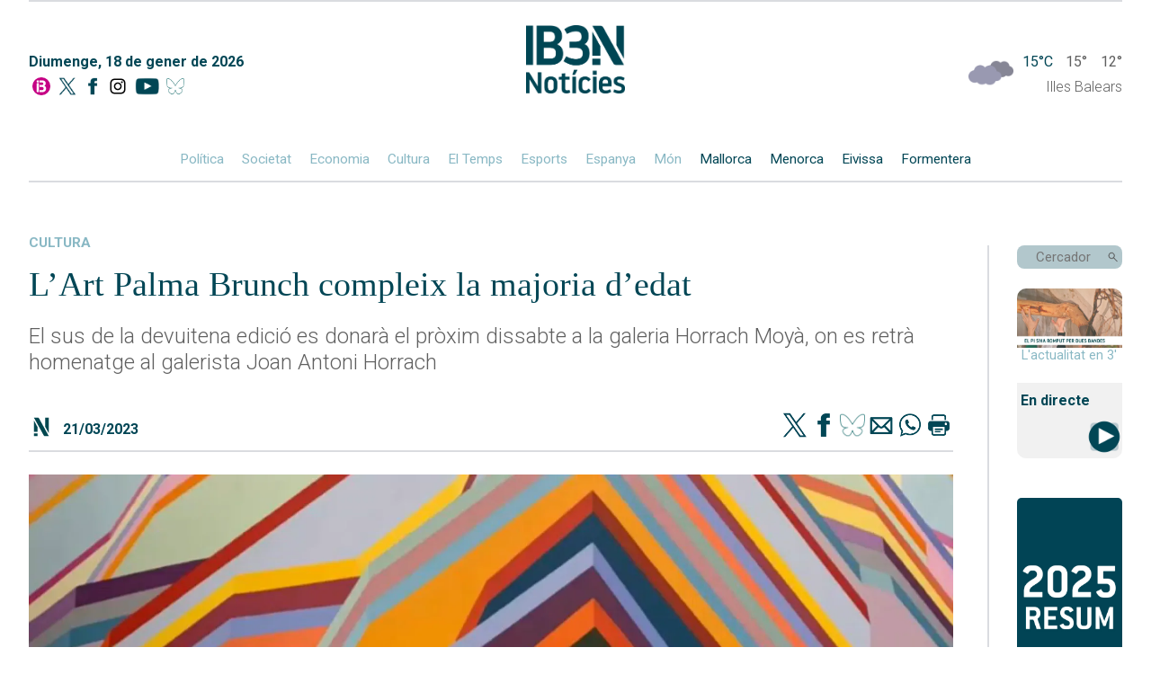

--- FILE ---
content_type: text/html; charset=UTF-8
request_url: https://ib3.org/wp-content/themes/IB3/noticies/noticiasPost.php
body_size: 1366
content:

[{"id":503042,"catId":4487,"catPth":"https:\/\/ib3.org\/seccio\/actualitat\/noticies\/cultura","titulo":"La pluja no fa acte de pres\u00e8ncia als tres tocs de Ciutadella","descripcion":"Aquesta process\u00f3 i els mercats tradicionals han gaudit d'un mat\u00ed de Sant Antoni amb bon clima","img":"https:\/\/ib3img.s3.amazonaws.com\/files_flutter\/DLT17160391_1.webp","autor":null,"link":"https:\/\/ib3.org\/la-pluja-no-fa-acte-de-presencia-als-tres-tocs-de-ciutadella","fecha":"17\/01\/2026 09:13","cuerpo":null,"seccion":"cultura","tieneVideo":true},{"id":503039,"catId":4483,"catPth":"https:\/\/ib3.org\/seccio\/actualitat\/noticies\/societat","titulo":"Menorca acaba Sant Antoni amb el concert tradicional i el ple institucional","descripcion":"<p data-pm-slice=\"1 1 []\">Per al president del Consell de Menorca l'habitatge \u00e9s 'la prioritat absoluta' i q\u00fcestiona si l'illa ha de continuar creixent demogr\u00e0ficament<\/p>","img":"https:\/\/ib3img.s3.amazonaws.com\/files_flutter\/62529-dddd.png","autor":null,"link":"https:\/\/ib3.org\/menorca-acaba-sant-antoni-amb-el-concert-tradicional-i-el-ple-institucional","fecha":"17\/01\/2026 09:10","cuerpo":null,"seccion":"societat","tieneVideo":true},{"id":503041,"catId":6,"catPth":"https:\/\/ib3.org\/seccio\/actualitat\/microinformatius","titulo":"RESUM IB3 NOT\u00cdCIES CAP DE SETMANA VESPRE 17\/01\/2026","descripcion":"CAP DE SETMANA VESPRE","img":"https:\/\/ib3img.s3.amazonaws.com\/files_flutter\/DLT17160767_1.webp","autor":null,"link":"https:\/\/ib3.org\/resum-ib3-noticies-cap-de-setmana-vespre-17-01-2026","fecha":"17\/01\/2026 09:05","cuerpo":null,"seccion":"Microinformatius","tieneVideo":true},{"id":503029,"catId":4483,"catPth":"https:\/\/ib3.org\/seccio\/actualitat\/noticies\/societat","titulo":"Joan Rebassa, de 17 anys, corona el pi de Pollen\u00e7a","descripcion":"La doble esqueixada ha fet que l'al\u00e7\u00e0ria hagi estat menor","img":"https:\/\/ib3img.s3.amazonaws.com\/files_flutter\/67684-joan.jpg","autor":null,"link":"https:\/\/ib3.org\/planten-el-pi-de-pollenca-sota-la-pluja","fecha":"17\/01\/2026 10:11","cuerpo":null,"seccion":"societat","tieneVideo":true},{"id":503036,"catId":4487,"catPth":"https:\/\/ib3.org\/seccio\/actualitat\/noticies\/cultura","titulo":"&#8216;Sigues tortuga&#8217;, l&#8217;obra teatral de Xip Xap Teatre del cicle L&#8217;Illa a Escena","descripcion":"Els infants de Formentera han gaudit de les lli\u00e7ons de cant del gall a les tortugues Wonderful","img":"https:\/\/ib3img.s3.amazonaws.com\/files_flutter\/DLT17160173_1.webp","autor":null,"link":"https:\/\/ib3.org\/sigues-tortuga-lobra-teatral-de-xip-xap-teatre-a-lilla-a-escena","fecha":"17\/01\/2026 08:33","cuerpo":null,"seccion":"cultura","tieneVideo":true},{"id":503026,"catId":"","catPth":"","titulo":"Bene\u00efda d&#8217;animals a remull","descripcion":"La pluja ha obligat a cancel\u00b7lar o modificar algunes activitats programades per celebrar el dia gran de Sant Antoni de Portmany","img":"https:\/\/ib3img.s3.amazonaws.com\/files_flutter\/DLT17157863_1.webp","autor":null,"link":"https:\/\/ib3.org\/beneida-danimals-a-remull","fecha":"17\/01\/2026 08:51","cuerpo":null,"seccion":"","tieneVideo":true},{"id":503028,"catId":4483,"catPth":"https:\/\/ib3.org\/seccio\/actualitat\/noticies\/societat","titulo":"Les Bene\u00efdes de Muro finalitzen a causa d&#8217;una barrumbada","descripcion":"La celebraci\u00f3 de Sant Antoni ha quedat a mitges","img":"https:\/\/ib3img.s3.amazonaws.com\/files_flutter\/22344-plou.jpg","autor":null,"link":"https:\/\/ib3.org\/una-barrumbada-les-beneides-de-muro","fecha":"17\/01\/2026 07:38","cuerpo":null,"seccion":"societat","tieneVideo":true},{"id":503027,"catId":264,"catPth":"https:\/\/ib3.org\/seccio\/actualitat\/darrer-el-temps","titulo":"El Temps Migdia 17-01-2026","descripcion":"","img":"https:\/\/ib3img.s3.amazonaws.com\/files_flutter\/DLT17158818_1.webp","autor":null,"link":"https:\/\/ib3.org\/el-temps-migdia-17-01-2026","fecha":"17\/01\/2026 05:35","cuerpo":null,"seccion":"Darrer El Temps","tieneVideo":true},{"id":503018,"catId":4483,"catPth":"https:\/\/ib3.org\/seccio\/actualitat\/noticies\/societat","titulo":"La radiologia intervencionista, clau per tractar patologies com l&#8217;ictus","descripcion":"Una especialitat que empra t\u00e8cniques d'imatge per guiar procediments m\u00ednimament invasius","img":"https:\/\/ib3img.s3.amazonaws.com\/files_flutter\/DLT17157309_1.webp","autor":null,"link":"https:\/\/ib3.org\/la-radiologia-intervencionista-clau-per-tractar-patologies-com-lictus","fecha":"17\/01\/2026 05:21","cuerpo":null,"seccion":"societat","tieneVideo":true},{"id":503024,"catId":6,"catPth":"https:\/\/ib3.org\/seccio\/actualitat\/microinformatius","titulo":"RESUM IB3 NOT\u00cdCIES CAP DE SETMANA MIGDIA 17\/01\/2026","descripcion":"CAP DE SETMANA MIGDIA","img":"https:\/\/ib3img.s3.amazonaws.com\/files_flutter\/DLT17157847_1.webp","autor":null,"link":"https:\/\/ib3.org\/resum-ib3-noticies-cap-de-setmana-migdia-17-01-2026","fecha":"17\/01\/2026 03:04","cuerpo":null,"seccion":"Microinformatius","tieneVideo":true}]